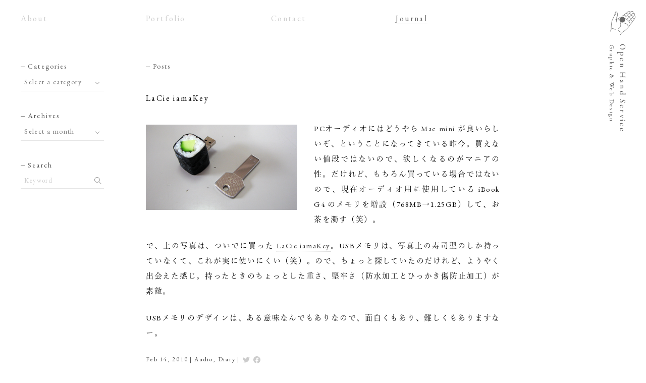

--- FILE ---
content_type: text/html; charset=UTF-8
request_url: https://open-hand.jp/archives/616
body_size: 8671
content:
<!DOCTYPE html>
<html dir="ltr" lang="ja"
	prefix="og: https://ogp.me/ns#" >
	<head prefix="og: http://ogp.me/ns# fb: http://ogp.me/ns/fb# article: http://ogp.me/ns/article#">
<meta charset="UTF-8">
<meta name="Author" content="Open Hand Service" />
<meta name="viewport" content="width=device-width,initial-scale=1.0,user-scalable=no">
<link rel="icon" href="https://open-hand.jp/cms/wp-content/themes/ohs/images/favicon.svg" type="image/svg+xml">
<link rel="icon alternate" href="https://open-hand.jp/cms/wp-content/themes/ohs/images/favicon.png" type="image/png">
<link rel="preconnect" href="https://fonts.googleapis.com">
<link rel="preconnect" href="https://fonts.gstatic.com" crossorigin>
<link href="https://fonts.googleapis.com/css?family=EB+Garamond:400&display=swap" rel="stylesheet">
<!-- Adobe Fonts -->
<script>
  (function(d) {
    var config = {
      kitId: 'xfy0cci',
      scriptTimeout: 3000,
      async: true
    },
    h=d.documentElement,t=setTimeout(function(){h.className=h.className.replace(/\bwf-loading\b/g,"")+" wf-inactive";},config.scriptTimeout),tk=d.createElement("script"),f=false,s=d.getElementsByTagName("script")[0],a;h.className+=" wf-loading";tk.src='https://use.typekit.net/'+config.kitId+'.js';tk.async=true;tk.onload=tk.onreadystatechange=function(){a=this.readyState;if(f||a&&a!="complete"&&a!="loaded")return;f=true;clearTimeout(t);try{Typekit.load(config)}catch(e){}};s.parentNode.insertBefore(tk,s)
  })(document);
</script>
<title>Open Hand Service | LaCie iamaKey</title>

		<!-- All in One SEO 4.3.3 - aioseo.com -->
		<meta name="description" content="PCオーディオにはどうやら Mac mini が良いらしいぞ、ということになってきている昨今。買えない値段では" />
		<meta name="robots" content="max-image-preview:large" />
		<link rel="canonical" href="https://open-hand.jp/archives/616" />
		<meta name="generator" content="All in One SEO (AIOSEO) 4.3.3 " />
		<meta property="og:locale" content="ja_JP" />
		<meta property="og:site_name" content="Open Hand Service" />
		<meta property="og:type" content="article" />
		<meta property="og:title" content="Open Hand Service | LaCie iamaKey" />
		<meta property="og:description" content="PCオーディオにはどうやら Mac mini が良いらしいぞ、ということになってきている昨今。買えない値段では" />
		<meta property="og:url" content="https://open-hand.jp/archives/616" />
		<meta property="fb:admins" content="1236285560" />
		<meta property="og:image" content="https://open-hand.jp/cms/wp-content/uploads/2020/04/ohs-home.png" />
		<meta property="og:image:secure_url" content="https://open-hand.jp/cms/wp-content/uploads/2020/04/ohs-home.png" />
		<meta property="og:image:width" content="1200" />
		<meta property="og:image:height" content="630" />
		<meta property="article:published_time" content="2010-02-14T13:59:00+00:00" />
		<meta property="article:modified_time" content="2019-12-23T14:55:31+00:00" />
		<meta name="twitter:card" content="summary" />
		<meta name="twitter:site" content="@opnhndsv" />
		<meta name="twitter:title" content="Open Hand Service | LaCie iamaKey" />
		<meta name="twitter:description" content="PCオーディオにはどうやら Mac mini が良いらしいぞ、ということになってきている昨今。買えない値段では" />
		<meta name="twitter:image" content="https://open-hand.jp/cms/wp-content/uploads/2015/11/wip_tmn1.png" />
		<meta name="google" content="nositelinkssearchbox" />
		<script type="application/ld+json" class="aioseo-schema">
			{"@context":"https:\/\/schema.org","@graph":[{"@type":"Article","@id":"https:\/\/open-hand.jp\/archives\/616#article","name":"Open Hand Service | LaCie iamaKey","headline":"LaCie iamaKey","author":{"@id":"https:\/\/open-hand.jp\/archives\/author\/ohs#author"},"publisher":{"@id":"https:\/\/open-hand.jp\/#organization"},"image":{"@type":"ImageObject","url":"https:\/\/open-hand.jp\/cms\/wp-content\/uploads\/2015\/11\/wip_tmn1.png","width":320,"height":213},"datePublished":"2010-02-14T13:59:00+09:00","dateModified":"2019-12-23T14:55:31+09:00","inLanguage":"ja","commentCount":2,"mainEntityOfPage":{"@id":"https:\/\/open-hand.jp\/archives\/616#webpage"},"isPartOf":{"@id":"https:\/\/open-hand.jp\/archives\/616#webpage"},"articleSection":"Audio, Diary"},{"@type":"BreadcrumbList","@id":"https:\/\/open-hand.jp\/archives\/616#breadcrumblist","itemListElement":[{"@type":"ListItem","@id":"https:\/\/open-hand.jp\/#listItem","position":1,"item":{"@type":"WebPage","@id":"https:\/\/open-hand.jp\/","name":"\u30db\u30fc\u30e0","description":"\u30aa\u30fc\u30d7\u30f3\u30fb\u30cf\u30f3\u30c9\u30fb\u30b5\u30fc\u30d3\u30b9\u306f\u3001\u30b0\u30e9\u30d5\u30a3\u30c3\u30af\u30c7\u30b6\u30a4\u30f3\u3001Web\u30c7\u30b6\u30a4\u30f3\u3092\u4e2d\u5fc3\u3068\u3057\u305f\u30c7\u30b6\u30a4\u30f3\u696d\u52d9\u3092\u627f\u3063\u3066\u304a\u308a\u307e\u3059\u3002\u304a\u6c17\u8efd\u306b\u3054\u76f8\u8ac7\u304f\u3060\u3055\u3044\u3002","url":"https:\/\/open-hand.jp\/"}}]},{"@type":"Organization","@id":"https:\/\/open-hand.jp\/#organization","name":"Open Hand Service","url":"https:\/\/open-hand.jp\/"},{"@type":"Person","@id":"https:\/\/open-hand.jp\/archives\/author\/ohs#author","url":"https:\/\/open-hand.jp\/archives\/author\/ohs","name":"ohs"},{"@type":"WebPage","@id":"https:\/\/open-hand.jp\/archives\/616#webpage","url":"https:\/\/open-hand.jp\/archives\/616","name":"Open Hand Service | LaCie iamaKey","description":"PC\u30aa\u30fc\u30c7\u30a3\u30aa\u306b\u306f\u3069\u3046\u3084\u3089 Mac mini \u304c\u826f\u3044\u3089\u3057\u3044\u305e\u3001\u3068\u3044\u3046\u3053\u3068\u306b\u306a\u3063\u3066\u304d\u3066\u3044\u308b\u6628\u4eca\u3002\u8cb7\u3048\u306a\u3044\u5024\u6bb5\u3067\u306f","inLanguage":"ja","isPartOf":{"@id":"https:\/\/open-hand.jp\/#website"},"breadcrumb":{"@id":"https:\/\/open-hand.jp\/archives\/616#breadcrumblist"},"author":{"@id":"https:\/\/open-hand.jp\/archives\/author\/ohs#author"},"creator":{"@id":"https:\/\/open-hand.jp\/archives\/author\/ohs#author"},"image":{"@type":"ImageObject","url":"https:\/\/open-hand.jp\/cms\/wp-content\/uploads\/2015\/11\/wip_tmn1.png","@id":"https:\/\/open-hand.jp\/#mainImage","width":320,"height":213},"primaryImageOfPage":{"@id":"https:\/\/open-hand.jp\/archives\/616#mainImage"},"datePublished":"2010-02-14T13:59:00+09:00","dateModified":"2019-12-23T14:55:31+09:00"},{"@type":"WebSite","@id":"https:\/\/open-hand.jp\/#website","url":"https:\/\/open-hand.jp\/","name":"Open Hand Service","description":"Graphic & Web Design","inLanguage":"ja","publisher":{"@id":"https:\/\/open-hand.jp\/#organization"}}]}
		</script>
		<!-- All in One SEO -->

<link rel='dns-prefetch' href='//ajax.googleapis.com' />
<link rel='dns-prefetch' href='//cdnjs.cloudflare.com' />
<link rel="alternate" type="application/rss+xml" title="Open Hand Service &raquo; フィード" href="https://open-hand.jp/feed" />
<link rel="alternate" type="application/rss+xml" title="Open Hand Service &raquo; コメントフィード" href="https://open-hand.jp/comments/feed" />
<link rel="alternate" type="application/rss+xml" title="Open Hand Service &raquo; LaCie iamaKey のコメントのフィード" href="https://open-hand.jp/archives/616/feed" />
<link rel='stylesheet' id='wp-block-library-css' href='https://open-hand.jp/cms/wp-includes/css/dist/block-library/style.min.css?ver=6.1.9' type='text/css' media='all' />
<link rel='stylesheet' id='classic-theme-styles-css' href='https://open-hand.jp/cms/wp-includes/css/classic-themes.min.css?ver=1' type='text/css' media='all' />
<style id='global-styles-inline-css' type='text/css'>
body{--wp--preset--color--black: #000000;--wp--preset--color--cyan-bluish-gray: #abb8c3;--wp--preset--color--white: #ffffff;--wp--preset--color--pale-pink: #f78da7;--wp--preset--color--vivid-red: #cf2e2e;--wp--preset--color--luminous-vivid-orange: #ff6900;--wp--preset--color--luminous-vivid-amber: #fcb900;--wp--preset--color--light-green-cyan: #7bdcb5;--wp--preset--color--vivid-green-cyan: #00d084;--wp--preset--color--pale-cyan-blue: #8ed1fc;--wp--preset--color--vivid-cyan-blue: #0693e3;--wp--preset--color--vivid-purple: #9b51e0;--wp--preset--gradient--vivid-cyan-blue-to-vivid-purple: linear-gradient(135deg,rgba(6,147,227,1) 0%,rgb(155,81,224) 100%);--wp--preset--gradient--light-green-cyan-to-vivid-green-cyan: linear-gradient(135deg,rgb(122,220,180) 0%,rgb(0,208,130) 100%);--wp--preset--gradient--luminous-vivid-amber-to-luminous-vivid-orange: linear-gradient(135deg,rgba(252,185,0,1) 0%,rgba(255,105,0,1) 100%);--wp--preset--gradient--luminous-vivid-orange-to-vivid-red: linear-gradient(135deg,rgba(255,105,0,1) 0%,rgb(207,46,46) 100%);--wp--preset--gradient--very-light-gray-to-cyan-bluish-gray: linear-gradient(135deg,rgb(238,238,238) 0%,rgb(169,184,195) 100%);--wp--preset--gradient--cool-to-warm-spectrum: linear-gradient(135deg,rgb(74,234,220) 0%,rgb(151,120,209) 20%,rgb(207,42,186) 40%,rgb(238,44,130) 60%,rgb(251,105,98) 80%,rgb(254,248,76) 100%);--wp--preset--gradient--blush-light-purple: linear-gradient(135deg,rgb(255,206,236) 0%,rgb(152,150,240) 100%);--wp--preset--gradient--blush-bordeaux: linear-gradient(135deg,rgb(254,205,165) 0%,rgb(254,45,45) 50%,rgb(107,0,62) 100%);--wp--preset--gradient--luminous-dusk: linear-gradient(135deg,rgb(255,203,112) 0%,rgb(199,81,192) 50%,rgb(65,88,208) 100%);--wp--preset--gradient--pale-ocean: linear-gradient(135deg,rgb(255,245,203) 0%,rgb(182,227,212) 50%,rgb(51,167,181) 100%);--wp--preset--gradient--electric-grass: linear-gradient(135deg,rgb(202,248,128) 0%,rgb(113,206,126) 100%);--wp--preset--gradient--midnight: linear-gradient(135deg,rgb(2,3,129) 0%,rgb(40,116,252) 100%);--wp--preset--duotone--dark-grayscale: url('#wp-duotone-dark-grayscale');--wp--preset--duotone--grayscale: url('#wp-duotone-grayscale');--wp--preset--duotone--purple-yellow: url('#wp-duotone-purple-yellow');--wp--preset--duotone--blue-red: url('#wp-duotone-blue-red');--wp--preset--duotone--midnight: url('#wp-duotone-midnight');--wp--preset--duotone--magenta-yellow: url('#wp-duotone-magenta-yellow');--wp--preset--duotone--purple-green: url('#wp-duotone-purple-green');--wp--preset--duotone--blue-orange: url('#wp-duotone-blue-orange');--wp--preset--font-size--small: 13px;--wp--preset--font-size--medium: 20px;--wp--preset--font-size--large: 36px;--wp--preset--font-size--x-large: 42px;--wp--preset--spacing--20: 0.44rem;--wp--preset--spacing--30: 0.67rem;--wp--preset--spacing--40: 1rem;--wp--preset--spacing--50: 1.5rem;--wp--preset--spacing--60: 2.25rem;--wp--preset--spacing--70: 3.38rem;--wp--preset--spacing--80: 5.06rem;}:where(.is-layout-flex){gap: 0.5em;}body .is-layout-flow > .alignleft{float: left;margin-inline-start: 0;margin-inline-end: 2em;}body .is-layout-flow > .alignright{float: right;margin-inline-start: 2em;margin-inline-end: 0;}body .is-layout-flow > .aligncenter{margin-left: auto !important;margin-right: auto !important;}body .is-layout-constrained > .alignleft{float: left;margin-inline-start: 0;margin-inline-end: 2em;}body .is-layout-constrained > .alignright{float: right;margin-inline-start: 2em;margin-inline-end: 0;}body .is-layout-constrained > .aligncenter{margin-left: auto !important;margin-right: auto !important;}body .is-layout-constrained > :where(:not(.alignleft):not(.alignright):not(.alignfull)){max-width: var(--wp--style--global--content-size);margin-left: auto !important;margin-right: auto !important;}body .is-layout-constrained > .alignwide{max-width: var(--wp--style--global--wide-size);}body .is-layout-flex{display: flex;}body .is-layout-flex{flex-wrap: wrap;align-items: center;}body .is-layout-flex > *{margin: 0;}:where(.wp-block-columns.is-layout-flex){gap: 2em;}.has-black-color{color: var(--wp--preset--color--black) !important;}.has-cyan-bluish-gray-color{color: var(--wp--preset--color--cyan-bluish-gray) !important;}.has-white-color{color: var(--wp--preset--color--white) !important;}.has-pale-pink-color{color: var(--wp--preset--color--pale-pink) !important;}.has-vivid-red-color{color: var(--wp--preset--color--vivid-red) !important;}.has-luminous-vivid-orange-color{color: var(--wp--preset--color--luminous-vivid-orange) !important;}.has-luminous-vivid-amber-color{color: var(--wp--preset--color--luminous-vivid-amber) !important;}.has-light-green-cyan-color{color: var(--wp--preset--color--light-green-cyan) !important;}.has-vivid-green-cyan-color{color: var(--wp--preset--color--vivid-green-cyan) !important;}.has-pale-cyan-blue-color{color: var(--wp--preset--color--pale-cyan-blue) !important;}.has-vivid-cyan-blue-color{color: var(--wp--preset--color--vivid-cyan-blue) !important;}.has-vivid-purple-color{color: var(--wp--preset--color--vivid-purple) !important;}.has-black-background-color{background-color: var(--wp--preset--color--black) !important;}.has-cyan-bluish-gray-background-color{background-color: var(--wp--preset--color--cyan-bluish-gray) !important;}.has-white-background-color{background-color: var(--wp--preset--color--white) !important;}.has-pale-pink-background-color{background-color: var(--wp--preset--color--pale-pink) !important;}.has-vivid-red-background-color{background-color: var(--wp--preset--color--vivid-red) !important;}.has-luminous-vivid-orange-background-color{background-color: var(--wp--preset--color--luminous-vivid-orange) !important;}.has-luminous-vivid-amber-background-color{background-color: var(--wp--preset--color--luminous-vivid-amber) !important;}.has-light-green-cyan-background-color{background-color: var(--wp--preset--color--light-green-cyan) !important;}.has-vivid-green-cyan-background-color{background-color: var(--wp--preset--color--vivid-green-cyan) !important;}.has-pale-cyan-blue-background-color{background-color: var(--wp--preset--color--pale-cyan-blue) !important;}.has-vivid-cyan-blue-background-color{background-color: var(--wp--preset--color--vivid-cyan-blue) !important;}.has-vivid-purple-background-color{background-color: var(--wp--preset--color--vivid-purple) !important;}.has-black-border-color{border-color: var(--wp--preset--color--black) !important;}.has-cyan-bluish-gray-border-color{border-color: var(--wp--preset--color--cyan-bluish-gray) !important;}.has-white-border-color{border-color: var(--wp--preset--color--white) !important;}.has-pale-pink-border-color{border-color: var(--wp--preset--color--pale-pink) !important;}.has-vivid-red-border-color{border-color: var(--wp--preset--color--vivid-red) !important;}.has-luminous-vivid-orange-border-color{border-color: var(--wp--preset--color--luminous-vivid-orange) !important;}.has-luminous-vivid-amber-border-color{border-color: var(--wp--preset--color--luminous-vivid-amber) !important;}.has-light-green-cyan-border-color{border-color: var(--wp--preset--color--light-green-cyan) !important;}.has-vivid-green-cyan-border-color{border-color: var(--wp--preset--color--vivid-green-cyan) !important;}.has-pale-cyan-blue-border-color{border-color: var(--wp--preset--color--pale-cyan-blue) !important;}.has-vivid-cyan-blue-border-color{border-color: var(--wp--preset--color--vivid-cyan-blue) !important;}.has-vivid-purple-border-color{border-color: var(--wp--preset--color--vivid-purple) !important;}.has-vivid-cyan-blue-to-vivid-purple-gradient-background{background: var(--wp--preset--gradient--vivid-cyan-blue-to-vivid-purple) !important;}.has-light-green-cyan-to-vivid-green-cyan-gradient-background{background: var(--wp--preset--gradient--light-green-cyan-to-vivid-green-cyan) !important;}.has-luminous-vivid-amber-to-luminous-vivid-orange-gradient-background{background: var(--wp--preset--gradient--luminous-vivid-amber-to-luminous-vivid-orange) !important;}.has-luminous-vivid-orange-to-vivid-red-gradient-background{background: var(--wp--preset--gradient--luminous-vivid-orange-to-vivid-red) !important;}.has-very-light-gray-to-cyan-bluish-gray-gradient-background{background: var(--wp--preset--gradient--very-light-gray-to-cyan-bluish-gray) !important;}.has-cool-to-warm-spectrum-gradient-background{background: var(--wp--preset--gradient--cool-to-warm-spectrum) !important;}.has-blush-light-purple-gradient-background{background: var(--wp--preset--gradient--blush-light-purple) !important;}.has-blush-bordeaux-gradient-background{background: var(--wp--preset--gradient--blush-bordeaux) !important;}.has-luminous-dusk-gradient-background{background: var(--wp--preset--gradient--luminous-dusk) !important;}.has-pale-ocean-gradient-background{background: var(--wp--preset--gradient--pale-ocean) !important;}.has-electric-grass-gradient-background{background: var(--wp--preset--gradient--electric-grass) !important;}.has-midnight-gradient-background{background: var(--wp--preset--gradient--midnight) !important;}.has-small-font-size{font-size: var(--wp--preset--font-size--small) !important;}.has-medium-font-size{font-size: var(--wp--preset--font-size--medium) !important;}.has-large-font-size{font-size: var(--wp--preset--font-size--large) !important;}.has-x-large-font-size{font-size: var(--wp--preset--font-size--x-large) !important;}
.wp-block-navigation a:where(:not(.wp-element-button)){color: inherit;}
:where(.wp-block-columns.is-layout-flex){gap: 2em;}
.wp-block-pullquote{font-size: 1.5em;line-height: 1.6;}
</style>
<link rel='stylesheet' id='ohs-style-css' href='https://open-hand.jp/cms/wp-content/themes/ohs/css/style-cmn.css?ver=20230203-644' type='text/css' media='' />
<script type='text/javascript' src='https://ajax.googleapis.com/ajax/libs/jquery/1.11.1/jquery.min.js?ver=1.11.1' id='jquery-js'></script>
<script type='text/javascript' src='https://cdnjs.cloudflare.com/ajax/libs/jquery-easing/1.3/jquery.easing.min.js?ver=1.3' id='jquery-easing-js'></script>
<script type='text/javascript' src='https://open-hand.jp/cms/wp-content/themes/ohs/js/ohs-2.js?ver=6.1.9' id='ohs-jquery-js'></script>
<script type='text/javascript' src='https://open-hand.jp/cms/wp-content/themes/ohs/js/jquery.inview.min.js?ver=6.1.9' id='inview-jquery-js'></script>
<link rel="alternate" type="application/json+oembed" href="https://open-hand.jp/wp-json/oembed/1.0/embed?url=https%3A%2F%2Fopen-hand.jp%2Farchives%2F616" />
<link rel="alternate" type="text/xml+oembed" href="https://open-hand.jp/wp-json/oembed/1.0/embed?url=https%3A%2F%2Fopen-hand.jp%2Farchives%2F616&#038;format=xml" />
<!-- Google Tag Manager -->
<script>(function(w,d,s,l,i){w[l]=w[l]||[];w[l].push({'gtm.start':
new Date().getTime(),event:'gtm.js'});var f=d.getElementsByTagName(s)[0],
j=d.createElement(s),dl=l!='dataLayer'?'&l='+l:'';j.async=true;j.src=
'https://www.googletagmanager.com/gtm.js?id='+i+dl;f.parentNode.insertBefore(j,f);
})(window,document,'script','dataLayer','GTM-MQGHBJR');</script>
<!-- End Google Tag Manager -->
<!-- Google tag (gtag.js) -->
<script async src="https://www.googletagmanager.com/gtag/js?id=G-N6RX724B2Z"></script>
<script>
  window.dataLayer = window.dataLayer || [];
  function gtag(){dataLayer.push(arguments);}
  gtag('js', new Date());

  gtag('config', 'G-N6RX724B2Z');
</script>
</head>

<body class="post-template-default single single-post postid-616 single-format-standard" id="top">
<!-- Google Tag Manager (noscript) -->
<noscript><iframe src="https://www.googletagmanager.com/ns.html?id=GTM-MQGHBJR"
height="0" width="0" style="display:none;visibility:hidden"></iframe></noscript>
<!-- End Google Tag Manager (noscript) -->
	
	<div class="loading">
		<div class="loading-inner"><i class="loading-icon"></i></div>
	</div>
	
	<div class="container">
		
		<header id="g-nav-header" class="header w100">
			<div class="ohs-mark-wrap">
				<div class="ohs-mark">
					<a href="https://open-hand.jp/"><img src="https://open-hand.jp/cms/wp-content/themes/ohs/images/mark.png" alt="" class="ohs-mark__img"></a>
				</div>
				<div class="ohs-logo">
					<div style="position: relative;">
					<h1 class="ohs-logo__ttl">Open Hand Service <span class="ohs-logo__sub">Graphic &amp; Web Design</span></h1>
					</div>
				</div>
				<div class="g-nav-wrap w100">
					<div class="menu-global-container"><ul id="menu-global" class="g-nav"><li id="menu-item-6803" class="menu-item menu-item-type-post_type menu-item-object-page menu-item-6803"><a href="https://open-hand.jp/about">About</a></li><!--
--><li id="menu-item-6802" class="current-portfolio menu-item menu-item-type-post_type menu-item-object-page menu-item-6802"><a href="https://open-hand.jp/portfolio">Portfolio</a></li><!--
--><li id="menu-item-6801" class="menu-item menu-item-type-post_type menu-item-object-page menu-item-6801"><a href="https://open-hand.jp/contact">Contact</a></li><!--
--><li id="menu-item-6800" class="current-journal menu-item menu-item-type-post_type menu-item-object-page menu-item-6800"><a href="https://open-hand.jp/journal">Journal</a></li><!--
--></ul></div>				</div>
			</div>
		</header>
		
		<div class="loading--sp-page">
			<div class="loading-inner"><i class="loading-icon"></i></div>
		</div>
		
	<div id="journal-page" class="contents fade-in-wrap cf">
		<section id="journal-article" class="col-3 f-r">
			<p class="contents-ttl">Posts</p>

						
				<article class="journal-article__wrap">
	<h2 class="journal-article__ttl"><a href="https://open-hand.jp/archives/616" rel="bookmark">LaCie iamaKey</a></h2>	<div class="cf"><p class="m-w-200"><img decoding="async" alt="lacie_usb.jpg" src="http://open-hand.jp/cms/wp-content/uploads/old-blog-photo/lacie_usb.jpg" width="400" height="225" /></p>
<p>PCオーディオにはどうやら <a href="http://www.amazon.co.jp/gp/product/B002T9VBSA?ie=UTF8&#038;tag=opnhndsv00-22&#038;linkCode=as2&#038;camp=247&#038;creative=7399&#038;creativeASIN=B002T9VBSA" target="_blank">Mac mini</a> が良いらしいぞ、ということになってきている昨今。買えない値段ではないので、欲しくなるのがマニアの性。だけれど、もちろん買っている場合ではないので、現在オーディオ用に使用している iBook G4 のメモリを増設（768MB→1.25GB）して、お茶を濁す（笑）。</p>
<p>で、上の写真は、ついでに買った <a href="http://www.amazon.co.jp/gp/product/B001VJASH4?ie=UTF8&#038;tag=opnhndsv00-22&#038;linkCode=as2&#038;camp=247&#038;creative=7399&#038;creativeASIN=B001VJASH4" target="_blank">LaCie iamaKey</a>。USBメモリは、写真上の寿司型のしか持っていなくて、これが実に使いにくい（笑）。ので、ちょっと探していたのだけれど、ようやく出会えた感じ。持ったときのちょっとした重さ、堅牢さ（防水加工とひっかき傷防止加工）が素敵。</p>
<p>USBメモリのデザインは、ある意味なんでもありなので、面白くもあり、難しくもありますなー。</p>
</div>
	<div class="journal-article__meta"><a href="https://open-hand.jp/archives/616">Feb 14, 2010</a> | <a href="https://open-hand.jp/archives/category/audio" rel="category tag">Audio</a>, <a href="https://open-hand.jp/archives/category/diary" rel="category tag">Diary</a> | <span class="sns-share"><a href="https://twitter.com/share?url=https://open-hand.jp/archives/616&text=Journal: LaCie iamaKey - Open Hand Service" rel="nofollow" target="_blank"><img src="https://open-hand.jp/cms/wp-content/themes/ohs/images/icon-tw.svg" alt="Twitter"></a><a href="http://www.facebook.com/share.php?u=https://open-hand.jp/archives/616" rel="nofollow" target="_blank"><img src="https://open-hand.jp/cms/wp-content/themes/ohs/images/icon-fb.svg" alt="Facebook" class="icon-fb"></a></span></div>
</article>
			
				<nav id="nav-page">
					<div class="col-2">
						<p class="btn__p btn__page-top"><a href="https://open-hand.jp/journal"><span>Journal Top</span></a></p>
					</div>
					<div class="col-1">
						
													<p class="btn__p"><a href="https://open-hand.jp/archives/615" rel="prev"><span>Prev</span></a></p>
												
													<p class="btn__n"><a href="https://open-hand.jp/archives/617" rel="next"><span>Next</span></a></p>
												
					</div>
				</nav>
			
									
		</section>
		<section id="journal-sidebar" class="col-1 sticky">
	<aside id="categories-5" class="widget_categories-wrap"><p class="contents-ttl">Categories</p><form action="https://open-hand.jp" method="get"><label class="screen-reader-text" for="cat">Categories</label><select  name='cat' id='cat' class='postform'>
	<option value='-1'>Select a category</option>
	<option class="level-0" value="14">Art&nbsp;&nbsp;(120)</option>
	<option class="level-0" value="15">Audio&nbsp;&nbsp;(174)</option>
	<option class="level-0" value="13">Book&nbsp;&nbsp;(147)</option>
	<option class="level-0" value="24">Camp&nbsp;&nbsp;(16)</option>
	<option class="level-0" value="23">Design&nbsp;&nbsp;(48)</option>
	<option class="level-0" value="8">Diary&nbsp;&nbsp;(845)</option>
	<option class="level-0" value="9">Minco&nbsp;&nbsp;(85)</option>
	<option class="level-0" value="12">Music&nbsp;&nbsp;(302)</option>
	<option class="level-0" value="10">Photo&nbsp;&nbsp;(427)</option>
	<option class="level-0" value="33">House&nbsp;&nbsp;(3)</option>
	<option class="level-0" value="11">Others&nbsp;&nbsp;(2)</option>
</select>
</form>
<script type="text/javascript">
/* <![CDATA[ */
(function() {
	var dropdown = document.getElementById( "cat" );
	function onCatChange() {
		if ( dropdown.options[ dropdown.selectedIndex ].value > 0 ) {
			dropdown.parentNode.submit();
		}
	}
	dropdown.onchange = onCatChange;
})();
/* ]]> */
</script>

			</aside><aside id="archives-7" class="widget_archive-wrap"><p class="contents-ttl">Archives</p>		<label class="screen-reader-text" for="archives-dropdown-7">Archives</label>
		<select id="archives-dropdown-7" name="archive-dropdown">
			
			<option value="">Select a month</option>
				<option value='https://open-hand.jp/archives/date/2025/01'> 2025. 1 &nbsp;(1)</option>
	<option value='https://open-hand.jp/archives/date/2023/12'> 2023. 12 &nbsp;(1)</option>
	<option value='https://open-hand.jp/archives/date/2022/12'> 2022. 12 &nbsp;(1)</option>
	<option value='https://open-hand.jp/archives/date/2022/11'> 2022. 11 &nbsp;(1)</option>
	<option value='https://open-hand.jp/archives/date/2022/08'> 2022. 8 &nbsp;(1)</option>
	<option value='https://open-hand.jp/archives/date/2022/01'> 2022. 1 &nbsp;(1)</option>
	<option value='https://open-hand.jp/archives/date/2021/12'> 2021. 12 &nbsp;(2)</option>
	<option value='https://open-hand.jp/archives/date/2021/10'> 2021. 10 &nbsp;(1)</option>
	<option value='https://open-hand.jp/archives/date/2021/08'> 2021. 8 &nbsp;(1)</option>
	<option value='https://open-hand.jp/archives/date/2021/04'> 2021. 4 &nbsp;(1)</option>
	<option value='https://open-hand.jp/archives/date/2021/02'> 2021. 2 &nbsp;(1)</option>
	<option value='https://open-hand.jp/archives/date/2021/01'> 2021. 1 &nbsp;(1)</option>
	<option value='https://open-hand.jp/archives/date/2020/12'> 2020. 12 &nbsp;(3)</option>
	<option value='https://open-hand.jp/archives/date/2020/09'> 2020. 9 &nbsp;(2)</option>
	<option value='https://open-hand.jp/archives/date/2020/08'> 2020. 8 &nbsp;(1)</option>
	<option value='https://open-hand.jp/archives/date/2020/07'> 2020. 7 &nbsp;(2)</option>
	<option value='https://open-hand.jp/archives/date/2020/06'> 2020. 6 &nbsp;(2)</option>
	<option value='https://open-hand.jp/archives/date/2020/05'> 2020. 5 &nbsp;(4)</option>
	<option value='https://open-hand.jp/archives/date/2020/04'> 2020. 4 &nbsp;(8)</option>
	<option value='https://open-hand.jp/archives/date/2020/03'> 2020. 3 &nbsp;(1)</option>
	<option value='https://open-hand.jp/archives/date/2020/02'> 2020. 2 &nbsp;(1)</option>
	<option value='https://open-hand.jp/archives/date/2020/01'> 2020. 1 &nbsp;(1)</option>
	<option value='https://open-hand.jp/archives/date/2019/12'> 2019. 12 &nbsp;(1)</option>
	<option value='https://open-hand.jp/archives/date/2019/11'> 2019. 11 &nbsp;(1)</option>
	<option value='https://open-hand.jp/archives/date/2019/10'> 2019. 10 &nbsp;(1)</option>
	<option value='https://open-hand.jp/archives/date/2019/08'> 2019. 8 &nbsp;(1)</option>
	<option value='https://open-hand.jp/archives/date/2019/07'> 2019. 7 &nbsp;(1)</option>
	<option value='https://open-hand.jp/archives/date/2019/06'> 2019. 6 &nbsp;(4)</option>
	<option value='https://open-hand.jp/archives/date/2019/05'> 2019. 5 &nbsp;(4)</option>
	<option value='https://open-hand.jp/archives/date/2019/04'> 2019. 4 &nbsp;(1)</option>
	<option value='https://open-hand.jp/archives/date/2019/03'> 2019. 3 &nbsp;(1)</option>
	<option value='https://open-hand.jp/archives/date/2019/01'> 2019. 1 &nbsp;(3)</option>
	<option value='https://open-hand.jp/archives/date/2018/12'> 2018. 12 &nbsp;(1)</option>
	<option value='https://open-hand.jp/archives/date/2018/11'> 2018. 11 &nbsp;(1)</option>
	<option value='https://open-hand.jp/archives/date/2018/10'> 2018. 10 &nbsp;(2)</option>
	<option value='https://open-hand.jp/archives/date/2018/09'> 2018. 9 &nbsp;(2)</option>
	<option value='https://open-hand.jp/archives/date/2018/08'> 2018. 8 &nbsp;(2)</option>
	<option value='https://open-hand.jp/archives/date/2018/07'> 2018. 7 &nbsp;(3)</option>
	<option value='https://open-hand.jp/archives/date/2018/06'> 2018. 6 &nbsp;(4)</option>
	<option value='https://open-hand.jp/archives/date/2018/05'> 2018. 5 &nbsp;(5)</option>
	<option value='https://open-hand.jp/archives/date/2018/04'> 2018. 4 &nbsp;(2)</option>
	<option value='https://open-hand.jp/archives/date/2018/03'> 2018. 3 &nbsp;(3)</option>
	<option value='https://open-hand.jp/archives/date/2018/02'> 2018. 2 &nbsp;(4)</option>
	<option value='https://open-hand.jp/archives/date/2018/01'> 2018. 1 &nbsp;(5)</option>
	<option value='https://open-hand.jp/archives/date/2017/12'> 2017. 12 &nbsp;(4)</option>
	<option value='https://open-hand.jp/archives/date/2017/11'> 2017. 11 &nbsp;(4)</option>
	<option value='https://open-hand.jp/archives/date/2017/10'> 2017. 10 &nbsp;(4)</option>
	<option value='https://open-hand.jp/archives/date/2017/09'> 2017. 9 &nbsp;(3)</option>
	<option value='https://open-hand.jp/archives/date/2017/08'> 2017. 8 &nbsp;(4)</option>
	<option value='https://open-hand.jp/archives/date/2017/07'> 2017. 7 &nbsp;(5)</option>
	<option value='https://open-hand.jp/archives/date/2017/06'> 2017. 6 &nbsp;(4)</option>
	<option value='https://open-hand.jp/archives/date/2017/05'> 2017. 5 &nbsp;(6)</option>
	<option value='https://open-hand.jp/archives/date/2017/04'> 2017. 4 &nbsp;(5)</option>
	<option value='https://open-hand.jp/archives/date/2017/03'> 2017. 3 &nbsp;(5)</option>
	<option value='https://open-hand.jp/archives/date/2017/02'> 2017. 2 &nbsp;(5)</option>
	<option value='https://open-hand.jp/archives/date/2017/01'> 2017. 1 &nbsp;(5)</option>
	<option value='https://open-hand.jp/archives/date/2016/12'> 2016. 12 &nbsp;(6)</option>
	<option value='https://open-hand.jp/archives/date/2016/11'> 2016. 11 &nbsp;(6)</option>
	<option value='https://open-hand.jp/archives/date/2016/10'> 2016. 10 &nbsp;(6)</option>
	<option value='https://open-hand.jp/archives/date/2016/09'> 2016. 9 &nbsp;(6)</option>
	<option value='https://open-hand.jp/archives/date/2016/08'> 2016. 8 &nbsp;(6)</option>
	<option value='https://open-hand.jp/archives/date/2016/07'> 2016. 7 &nbsp;(7)</option>
	<option value='https://open-hand.jp/archives/date/2016/06'> 2016. 6 &nbsp;(6)</option>
	<option value='https://open-hand.jp/archives/date/2016/05'> 2016. 5 &nbsp;(7)</option>
	<option value='https://open-hand.jp/archives/date/2016/04'> 2016. 4 &nbsp;(7)</option>
	<option value='https://open-hand.jp/archives/date/2016/03'> 2016. 3 &nbsp;(7)</option>
	<option value='https://open-hand.jp/archives/date/2016/02'> 2016. 2 &nbsp;(6)</option>
	<option value='https://open-hand.jp/archives/date/2016/01'> 2016. 1 &nbsp;(8)</option>
	<option value='https://open-hand.jp/archives/date/2015/12'> 2015. 12 &nbsp;(10)</option>
	<option value='https://open-hand.jp/archives/date/2015/11'> 2015. 11 &nbsp;(4)</option>
	<option value='https://open-hand.jp/archives/date/2015/10'> 2015. 10 &nbsp;(5)</option>
	<option value='https://open-hand.jp/archives/date/2015/09'> 2015. 9 &nbsp;(4)</option>
	<option value='https://open-hand.jp/archives/date/2015/08'> 2015. 8 &nbsp;(4)</option>
	<option value='https://open-hand.jp/archives/date/2015/07'> 2015. 7 &nbsp;(4)</option>
	<option value='https://open-hand.jp/archives/date/2015/06'> 2015. 6 &nbsp;(5)</option>
	<option value='https://open-hand.jp/archives/date/2015/05'> 2015. 5 &nbsp;(5)</option>
	<option value='https://open-hand.jp/archives/date/2015/04'> 2015. 4 &nbsp;(2)</option>
	<option value='https://open-hand.jp/archives/date/2015/03'> 2015. 3 &nbsp;(6)</option>
	<option value='https://open-hand.jp/archives/date/2015/02'> 2015. 2 &nbsp;(6)</option>
	<option value='https://open-hand.jp/archives/date/2015/01'> 2015. 1 &nbsp;(6)</option>
	<option value='https://open-hand.jp/archives/date/2014/12'> 2014. 12 &nbsp;(6)</option>
	<option value='https://open-hand.jp/archives/date/2014/11'> 2014. 11 &nbsp;(6)</option>
	<option value='https://open-hand.jp/archives/date/2014/10'> 2014. 10 &nbsp;(6)</option>
	<option value='https://open-hand.jp/archives/date/2014/09'> 2014. 9 &nbsp;(6)</option>
	<option value='https://open-hand.jp/archives/date/2014/08'> 2014. 8 &nbsp;(5)</option>
	<option value='https://open-hand.jp/archives/date/2014/07'> 2014. 7 &nbsp;(5)</option>
	<option value='https://open-hand.jp/archives/date/2014/06'> 2014. 6 &nbsp;(7)</option>
	<option value='https://open-hand.jp/archives/date/2014/05'> 2014. 5 &nbsp;(6)</option>
	<option value='https://open-hand.jp/archives/date/2014/04'> 2014. 4 &nbsp;(7)</option>
	<option value='https://open-hand.jp/archives/date/2014/03'> 2014. 3 &nbsp;(8)</option>
	<option value='https://open-hand.jp/archives/date/2014/02'> 2014. 2 &nbsp;(6)</option>
	<option value='https://open-hand.jp/archives/date/2014/01'> 2014. 1 &nbsp;(6)</option>
	<option value='https://open-hand.jp/archives/date/2013/12'> 2013. 12 &nbsp;(7)</option>
	<option value='https://open-hand.jp/archives/date/2013/11'> 2013. 11 &nbsp;(8)</option>
	<option value='https://open-hand.jp/archives/date/2013/10'> 2013. 10 &nbsp;(5)</option>
	<option value='https://open-hand.jp/archives/date/2013/09'> 2013. 9 &nbsp;(7)</option>
	<option value='https://open-hand.jp/archives/date/2013/08'> 2013. 8 &nbsp;(2)</option>
	<option value='https://open-hand.jp/archives/date/2013/07'> 2013. 7 &nbsp;(7)</option>
	<option value='https://open-hand.jp/archives/date/2013/06'> 2013. 6 &nbsp;(7)</option>
	<option value='https://open-hand.jp/archives/date/2013/05'> 2013. 5 &nbsp;(8)</option>
	<option value='https://open-hand.jp/archives/date/2013/04'> 2013. 4 &nbsp;(6)</option>
	<option value='https://open-hand.jp/archives/date/2013/03'> 2013. 3 &nbsp;(8)</option>
	<option value='https://open-hand.jp/archives/date/2013/02'> 2013. 2 &nbsp;(8)</option>
	<option value='https://open-hand.jp/archives/date/2013/01'> 2013. 1 &nbsp;(8)</option>
	<option value='https://open-hand.jp/archives/date/2012/12'> 2012. 12 &nbsp;(5)</option>
	<option value='https://open-hand.jp/archives/date/2012/11'> 2012. 11 &nbsp;(5)</option>
	<option value='https://open-hand.jp/archives/date/2012/10'> 2012. 10 &nbsp;(6)</option>
	<option value='https://open-hand.jp/archives/date/2012/09'> 2012. 9 &nbsp;(5)</option>
	<option value='https://open-hand.jp/archives/date/2012/08'> 2012. 8 &nbsp;(7)</option>
	<option value='https://open-hand.jp/archives/date/2012/07'> 2012. 7 &nbsp;(7)</option>
	<option value='https://open-hand.jp/archives/date/2012/06'> 2012. 6 &nbsp;(6)</option>
	<option value='https://open-hand.jp/archives/date/2012/05'> 2012. 5 &nbsp;(7)</option>
	<option value='https://open-hand.jp/archives/date/2012/04'> 2012. 4 &nbsp;(7)</option>
	<option value='https://open-hand.jp/archives/date/2012/03'> 2012. 3 &nbsp;(7)</option>
	<option value='https://open-hand.jp/archives/date/2012/02'> 2012. 2 &nbsp;(6)</option>
	<option value='https://open-hand.jp/archives/date/2012/01'> 2012. 1 &nbsp;(7)</option>
	<option value='https://open-hand.jp/archives/date/2011/12'> 2011. 12 &nbsp;(6)</option>
	<option value='https://open-hand.jp/archives/date/2011/11'> 2011. 11 &nbsp;(5)</option>
	<option value='https://open-hand.jp/archives/date/2011/10'> 2011. 10 &nbsp;(8)</option>
	<option value='https://open-hand.jp/archives/date/2011/09'> 2011. 9 &nbsp;(9)</option>
	<option value='https://open-hand.jp/archives/date/2011/07'> 2011. 7 &nbsp;(3)</option>
	<option value='https://open-hand.jp/archives/date/2011/06'> 2011. 6 &nbsp;(6)</option>
	<option value='https://open-hand.jp/archives/date/2011/05'> 2011. 5 &nbsp;(6)</option>
	<option value='https://open-hand.jp/archives/date/2011/04'> 2011. 4 &nbsp;(6)</option>
	<option value='https://open-hand.jp/archives/date/2011/03'> 2011. 3 &nbsp;(9)</option>
	<option value='https://open-hand.jp/archives/date/2011/02'> 2011. 2 &nbsp;(7)</option>
	<option value='https://open-hand.jp/archives/date/2011/01'> 2011. 1 &nbsp;(1)</option>
	<option value='https://open-hand.jp/archives/date/2010/12'> 2010. 12 &nbsp;(4)</option>
	<option value='https://open-hand.jp/archives/date/2010/11'> 2010. 11 &nbsp;(5)</option>
	<option value='https://open-hand.jp/archives/date/2010/10'> 2010. 10 &nbsp;(2)</option>
	<option value='https://open-hand.jp/archives/date/2010/08'> 2010. 8 &nbsp;(2)</option>
	<option value='https://open-hand.jp/archives/date/2010/07'> 2010. 7 &nbsp;(6)</option>
	<option value='https://open-hand.jp/archives/date/2010/06'> 2010. 6 &nbsp;(5)</option>
	<option value='https://open-hand.jp/archives/date/2010/05'> 2010. 5 &nbsp;(11)</option>
	<option value='https://open-hand.jp/archives/date/2010/04'> 2010. 4 &nbsp;(10)</option>
	<option value='https://open-hand.jp/archives/date/2010/03'> 2010. 3 &nbsp;(10)</option>
	<option value='https://open-hand.jp/archives/date/2010/02'> 2010. 2 &nbsp;(13)</option>
	<option value='https://open-hand.jp/archives/date/2010/01'> 2010. 1 &nbsp;(13)</option>
	<option value='https://open-hand.jp/archives/date/2009/12'> 2009. 12 &nbsp;(14)</option>
	<option value='https://open-hand.jp/archives/date/2009/11'> 2009. 11 &nbsp;(13)</option>
	<option value='https://open-hand.jp/archives/date/2009/10'> 2009. 10 &nbsp;(10)</option>
	<option value='https://open-hand.jp/archives/date/2009/09'> 2009. 9 &nbsp;(14)</option>
	<option value='https://open-hand.jp/archives/date/2009/08'> 2009. 8 &nbsp;(11)</option>
	<option value='https://open-hand.jp/archives/date/2009/07'> 2009. 7 &nbsp;(14)</option>
	<option value='https://open-hand.jp/archives/date/2009/06'> 2009. 6 &nbsp;(18)</option>
	<option value='https://open-hand.jp/archives/date/2009/05'> 2009. 5 &nbsp;(16)</option>
	<option value='https://open-hand.jp/archives/date/2009/04'> 2009. 4 &nbsp;(17)</option>
	<option value='https://open-hand.jp/archives/date/2009/03'> 2009. 3 &nbsp;(16)</option>
	<option value='https://open-hand.jp/archives/date/2009/02'> 2009. 2 &nbsp;(15)</option>
	<option value='https://open-hand.jp/archives/date/2009/01'> 2009. 1 &nbsp;(13)</option>
	<option value='https://open-hand.jp/archives/date/2008/12'> 2008. 12 &nbsp;(19)</option>
	<option value='https://open-hand.jp/archives/date/2008/11'> 2008. 11 &nbsp;(13)</option>
	<option value='https://open-hand.jp/archives/date/2008/10'> 2008. 10 &nbsp;(16)</option>
	<option value='https://open-hand.jp/archives/date/2008/09'> 2008. 9 &nbsp;(19)</option>
	<option value='https://open-hand.jp/archives/date/2008/08'> 2008. 8 &nbsp;(16)</option>
	<option value='https://open-hand.jp/archives/date/2008/07'> 2008. 7 &nbsp;(22)</option>
	<option value='https://open-hand.jp/archives/date/2008/06'> 2008. 6 &nbsp;(19)</option>
	<option value='https://open-hand.jp/archives/date/2008/05'> 2008. 5 &nbsp;(20)</option>
	<option value='https://open-hand.jp/archives/date/2008/04'> 2008. 4 &nbsp;(23)</option>
	<option value='https://open-hand.jp/archives/date/2008/03'> 2008. 3 &nbsp;(22)</option>
	<option value='https://open-hand.jp/archives/date/2008/02'> 2008. 2 &nbsp;(23)</option>
	<option value='https://open-hand.jp/archives/date/2008/01'> 2008. 1 &nbsp;(24)</option>
	<option value='https://open-hand.jp/archives/date/2007/12'> 2007. 12 &nbsp;(26)</option>
	<option value='https://open-hand.jp/archives/date/2007/11'> 2007. 11 &nbsp;(20)</option>
	<option value='https://open-hand.jp/archives/date/2007/10'> 2007. 10 &nbsp;(24)</option>
	<option value='https://open-hand.jp/archives/date/2007/09'> 2007. 9 &nbsp;(19)</option>
	<option value='https://open-hand.jp/archives/date/2007/08'> 2007. 8 &nbsp;(15)</option>
	<option value='https://open-hand.jp/archives/date/2007/07'> 2007. 7 &nbsp;(10)</option>
	<option value='https://open-hand.jp/archives/date/2007/06'> 2007. 6 &nbsp;(16)</option>
	<option value='https://open-hand.jp/archives/date/2007/05'> 2007. 5 &nbsp;(22)</option>
	<option value='https://open-hand.jp/archives/date/2007/04'> 2007. 4 &nbsp;(28)</option>
	<option value='https://open-hand.jp/archives/date/2007/03'> 2007. 3 &nbsp;(24)</option>
	<option value='https://open-hand.jp/archives/date/2007/02'> 2007. 2 &nbsp;(19)</option>
	<option value='https://open-hand.jp/archives/date/2007/01'> 2007. 1 &nbsp;(19)</option>
	<option value='https://open-hand.jp/archives/date/2006/12'> 2006. 12 &nbsp;(23)</option>
	<option value='https://open-hand.jp/archives/date/2006/11'> 2006. 11 &nbsp;(23)</option>
	<option value='https://open-hand.jp/archives/date/2006/10'> 2006. 10 &nbsp;(22)</option>
	<option value='https://open-hand.jp/archives/date/2006/09'> 2006. 9 &nbsp;(22)</option>
	<option value='https://open-hand.jp/archives/date/2006/08'> 2006. 8 &nbsp;(23)</option>
	<option value='https://open-hand.jp/archives/date/2006/07'> 2006. 7 &nbsp;(21)</option>
	<option value='https://open-hand.jp/archives/date/2006/06'> 2006. 6 &nbsp;(22)</option>
	<option value='https://open-hand.jp/archives/date/2006/05'> 2006. 5 &nbsp;(8)</option>

		</select>

<script type="text/javascript">
/* <![CDATA[ */
(function() {
	var dropdown = document.getElementById( "archives-dropdown-7" );
	function onSelectChange() {
		if ( dropdown.options[ dropdown.selectedIndex ].value !== '' ) {
			document.location.href = this.options[ this.selectedIndex ].value;
		}
	}
	dropdown.onchange = onSelectChange;
})();
/* ]]> */
</script>
			</aside><aside id="search-3" class="widget_search-wrap"><p class="contents-ttl">Search</p><form method="get" class="searchform" action="https://open-hand.jp/">
  <input type="text" placeholder="Keyword" name="s" class="searchfield" value="" />
  <input type="submit" value=" " alt="検索" title="検索" class="searchsubmit">
</form>
</aside></section>	</div>

		<footer class="footer w100">
			<p class="copyright">&copy; 2006‒2026 Open Hand Service</p>
		</footer>

	</div><!-- container END -->
	
	<!-- SP-MENU -->
	<div class="button_container pc-dn" id="toggle">
		<span class="top"></span><span class="middle"></span><span class="bottom"></span>
	</div>
	<div class="overlay pc-dn" id="overlay">
		<div class="ohs-mark-wrap">
			<div class="ohs-mark">
				<a href="https://open-hand.jp/"><img src="https://open-hand.jp/cms/wp-content/themes/ohs/images/mark.png" alt="" class="ohs-mark__img"></a>
			</div>
			<div class="ohs-logo">
				<div style="position: relative;">
				<h1 class="ohs-logo__ttl">Open Hand Service <span class="ohs-logo__sub">Graphic &amp; Web Design</span></h1>
				</div>
			</div>
		</div>
		<div class="menu-global-sp-container"><ul id="menu-global-sp" class="overlay-menu"><li id="menu-item-7731" class="menu-item menu-item-type-custom menu-item-object-custom menu-item-7731"><a href="http://open-hand.jp/cms/">Top</a></li><!--
--><li id="menu-item-7732" class="menu-item menu-item-type-post_type menu-item-object-page menu-item-7732"><a href="https://open-hand.jp/about">About</a></li><!--
--><li id="menu-item-7733" class="menu-item menu-item-type-post_type menu-item-object-page menu-item-7733"><a href="https://open-hand.jp/portfolio">Portfolio</a></li><!--
--><li id="menu-item-7734" class="menu-item menu-item-type-post_type menu-item-object-page menu-item-7734"><a href="https://open-hand.jp/contact">Contact</a></li><!--
--><li id="menu-item-7735" class="menu-item menu-item-type-post_type menu-item-object-page menu-item-7735"><a href="https://open-hand.jp/journal">Journal</a></li><!--
--></ul></div>	</div>

	<!-- sticky -->
	<script src="https://open-hand.jp/cms/wp-content/themes/ohs/js/stickyfill.min.js"></script>
	<script>
		var elem = document.querySelectorAll('.sticky');
		Stickyfill.add(elem);
	</script>

</body>
</html>

--- FILE ---
content_type: image/svg+xml
request_url: https://open-hand.jp/cms/wp-content/themes/ohs/images/search.svg
body_size: 631
content:
<?xml version="1.0" encoding="utf-8"?>
<!-- Generator: Adobe Illustrator 23.0.4, SVG Export Plug-In . SVG Version: 6.00 Build 0)  -->
<svg version="1.1" id="レイヤー_1" xmlns="http://www.w3.org/2000/svg" xmlns:xlink="http://www.w3.org/1999/xlink" x="0px"
	 y="0px" viewBox="0 0 14 14" style="enable-background:new 0 0 14 14;" xml:space="preserve" width="14" height="14">
<style type="text/css">
	.st0{fill:#999999;}
</style>
<rect x="11.4" y="9.4" transform="matrix(0.7072 -0.707 0.707 0.7072 -4.9206 11.8777)" class="st0" width="1" height="5"/>
<path class="st0" d="M5.4,0C2.4,0,0,2.4,0,5.4s2.4,5.4,5.4,5.4s5.4-2.4,5.4-5.4S8.3,0,5.4,0z M5.4,9.7C3,9.7,1,7.8,1,5.4
	C1,3,3,1,5.4,1c2.4,0,4.4,2,4.4,4.4C9.7,7.8,7.8,9.7,5.4,9.7z"/>
</svg>


--- FILE ---
content_type: application/javascript
request_url: https://open-hand.jp/cms/wp-content/themes/ohs/js/ohs-2.js?ver=6.1.9
body_size: 2214
content:
/*-------------------------------------------------
	Loading
-------------------------------------------------*/
$(function(){
	$('body').css('overflow-y','scroll');
	$('.container').css('position','fixed');
	$('.loading-inner').fadeIn(300);
});

//全ての読み込みが完了したら実行
$(window).on('load',function(){
	$('.container').css('position','relative');
	$('.loading, .loading--sp-page').delay(900).fadeOut(600);
	$('.loading-inner').delay(600).fadeOut(300);
});
 
//x秒で強制的にロード画面を非表示
$(function(){
	setTimeout('stopload()',3000);
});
function stopload(){
	$('.container').css('position','relative');
	$('.loading, .loading--sp-page').delay(900).fadeOut(600);
	$('.loading-inner').delay(600).fadeOut(300);
}

/*-------------------------------------------------
	Fade-in｜inview
-------------------------------------------------*/
$(function() {
  $('body.home ul.g-nav, .contents.fade-in-wrap, #portfolio-header ul').on('inview', function(event, isInView) {
    if (isInView) {
      $(this).find('li').each(function(i) {
        $(this).delay(300 * i).queue(function() {
          $(this).addClass('fade-in').dequeue();
        });
      });
    }
  });
});

$(function() {
  $('.contents.fade-in-wrap').on('inview', function(event, isInView) {
    if (isInView) {
      $(this).find('section').each(function(i) {
        $(this).delay(300 * i).queue(function() {
          $(this).addClass('fade-in').dequeue();
        });
      });
    }
  });
});

/*-------------------------------------------------
	Sp-nav
-------------------------------------------------*/
$(function(){
	$('#toggle').click(function(){
		$(this).toggleClass('active');
		$('#overlay').toggleClass('openOL');
		$('body').toggleClass('of-y_h');
	});
					   
	$('.overlay-menu a').click(function(){
//		$('#overlay').removeClass('openOL');
		$('body').removeClass('of-y_h');
	});
	
});

/*-------------------------------------------------
	PAGE-SCROLL
-------------------------------------------------*/
$(function() {
	$("area[href*=\\#],a[href*=\\#]:not([href=\\#]):not([href^='\\#tab']):not([href^='#btnUp'])").click(function() {
		if (location.pathname.replace(/^\//,'') == this.pathname.replace(/^\//,'') && location.hostname == this.hostname) {
			var target = $(this.hash);
			target = target.length ? target : $('[name=' + this.hash.slice(1) +']');
			if (target.length) {
			$('html,body').animate({
			scrollTop: target.offset().top - 0  
			}, 900,'easeInOutQuart');
			return false;
			}
		}
	});
});

/*-------------------------------------------------
	.show_more
-------------------------------------------------*/
$(function(){
  $('.show_more').click(function(){
	var show_text = $(this).parent('.hidden-wrap').find('.hidden-img');
	var small_height = 600 //This is initial height.
	var original_height = show_text.css({height : 'auto'}).height();

	if(show_text.hasClass('open')){
	  /*CLOSE*/
	  show_text.height(original_height).animate({height:small_height},300);
	  show_text.removeClass('open');
	  $(this).text('').removeClass('active');
	}else{
	  /*OPEN*/
	  show_text.height(small_height).animate({height:original_height},300, function(){
		show_text.height('auto');
	  });
	  show_text.addClass('open');
	  $(this).text('').addClass('active');
	}
  });
})

/*-------------------------------------------------
	Scroll-Top
-------------------------------------------------*/
var scrolltotop={
	setting: {startline:0, scrollto: 0, scrollduration:1000, fadeduration:[500, 100]},
	controlHTML: '<div class="btnUp"><a href="#top"></i></a></div>', 
	controlattrs: {offsetx:13, offsety:40}, 
	anchorkeyword: '#', 

	state: {isvisible:false, shouldvisible:false},

	scrollup:function(){
		if (!this.cssfixedsupport) //if control is positioned using JavaScript
			this.$control.css({opacity:0}) //hide control immediately after clicking it
		var dest=isNaN(this.setting.scrollto)? this.setting.scrollto : parseInt(this.setting.scrollto)
		if (typeof dest=="string" && jQuery('#'+dest).length==1) //check element set by string exists
			dest=jQuery('#'+dest).offset().top
		else
			dest=0
		this.$body.animate({scrollTop: dest}, this.setting.scrollduration, "easeInOutQuart");
	},

	keepfixed:function(){
		var $window=jQuery(window)
		var controlx=$window.scrollLeft() + $window.width() - this.$control.width() - this.controlattrs.offsetx
		var controly=$window.scrollTop() + $window.height() - this.$control.height() - this.controlattrs.offsety
		this.$control.css({left:controlx+'px', top:controly+'px'})
	},

	togglecontrol:function(){
		var scrolltop=jQuery(window).scrollTop()
		if (!this.cssfixedsupport)
			this.keepfixed()
		this.state.shouldvisible=(scrolltop>=this.setting.startline)? true : false
		if (this.state.shouldvisible && !this.state.isvisible){
			this.$control.stop().animate({opacity:1}, this.setting.fadeduration[0])
			this.state.isvisible=true
		}
		else if (this.state.shouldvisible==false && this.state.isvisible){
			this.$control.stop().animate({opacity:0}, this.setting.fadeduration[1])
			this.state.isvisible=false
		}
	},
	
	init:function(){
		jQuery(document).ready(function($){
			var mainobj=scrolltotop
			var iebrws=document.all
			mainobj.cssfixedsupport=!iebrws || iebrws && document.compatMode=="CSS1Compat" && window.XMLHttpRequest //not IE or IE7+ browsers in standards mode
			mainobj.$body=(window.opera)? (document.compatMode=="CSS1Compat"? $('html') : $('body')) : $('html,body')
			mainobj.$control=$('<div id="topcontrol">'+mainobj.controlHTML+'</div>')
				.css({position:mainobj.cssfixedsupport? 'fixed' : 'absolute', bottom:mainobj.controlattrs.offsety, right:mainobj.controlattrs.offsetx, opacity:0, cursor:'pointer', zIndex:9999})
				.attr({title:'Scroll Back to Top'})
				.click(function(){mainobj.scrollup(); return false})
				.appendTo('body')
			if (document.all && !window.XMLHttpRequest && mainobj.$control.text()!='') //loose check for IE6 and below, plus whether control contains any text
				mainobj.$control.css({width:mainobj.$control.width()}) //IE6- seems to require an explicit width on a DIV containing text
			mainobj.togglecontrol()
			$('a[href="' + mainobj.anchorkeyword +'"]').click(function(){
				mainobj.scrollup()
				return false
			})
			$(window).bind('scroll resize', function(e){
				mainobj.togglecontrol()
			})
		})
	}
}

scrolltotop.init()


--- FILE ---
content_type: image/svg+xml
request_url: https://open-hand.jp/cms/wp-content/themes/ohs/images/icon-fb.svg
body_size: 451
content:
<svg version="1.1" xmlns="http://www.w3.org/2000/svg" xmlns:xlink="http://www.w3.org/1999/xlink" x="0px"
	 y="0px" width="16px" height="16px" viewBox="0 0 16 16" style="enable-background:new 0 0 16 16;" xml:space="preserve">
<style type="text/css">
	.st0{fill:#cccccc;}
	.st1{fill:none;}
</style>
<path class="st0" d="M8,0C3.6,0,0,3.6,0,8c0,4,2.9,7.3,6.8,7.9v-5.6h-2V8h2V6.2c0-2,1.2-3.1,3-3.1c0.9,0,1.8,0.2,1.8,0.2v2h-1
	c-1,0-1.3,0.6-1.3,1.2V8h2.2l-0.4,2.3H9.2v5.6C13.1,15.3,16,12,16,8C16,3.6,12.4,0,8,0z"/>
<rect class="st1" width="16" height="16"/>
</svg>
